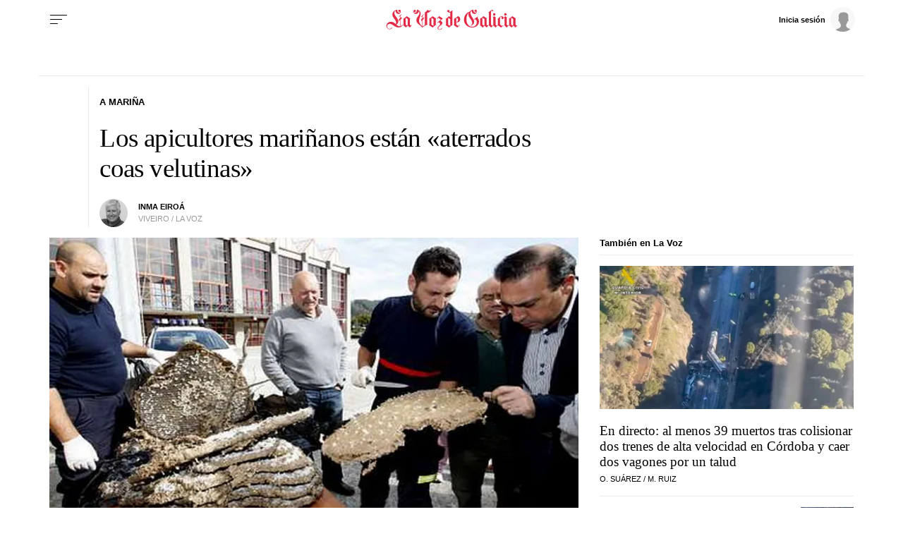

--- FILE ---
content_type: application/javascript
request_url: https://sijai.wemass.com/
body_size: 320
content:
(function() {
    top.postMessage({ message: 'sijai', isCreatingId: true, sijai: '7beb499baa4d05d769e3d086fc7aeb97833d162c5b' }, '*');
})();